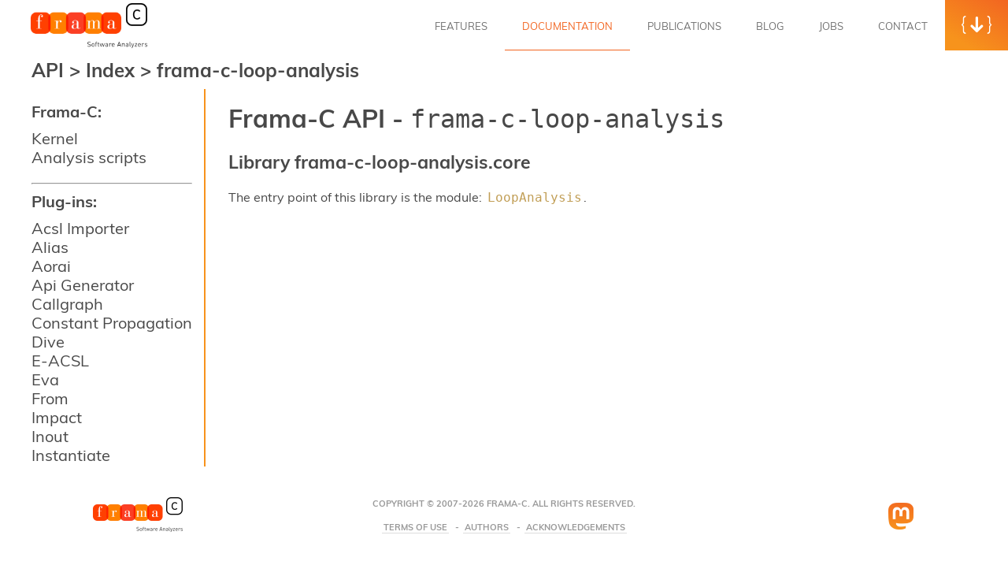

--- FILE ---
content_type: text/html
request_url: https://frama-c.com/api/frama-c-loop-analysis/index.html
body_size: 1937
content:
<!DOCTYPE html> <html lang="en-US" class="framac-site"> <head> <meta charset="UTF-8"> <meta name="viewport" content="width=device-width,initial-scale=1,maximum-scale=1,user-scalable=no"> <meta name="description" content="API documentation for Frama-C"> <title>Frama-C API</title> <link rel="stylesheet" href="/assets/css/main.css"> <link rel="stylesheet" href="/assets/css/page.css"> <link rel="stylesheet" href="/assets/css/tiles.css"> <link rel="stylesheet" href="/assets/css/pygments.css"> <link rel="stylesheet" href="/assets/css/api.css"> <link rel="shortcut icon" href="/assets/img/favicon.ico" type="image/x-icon"> <link rel="alternate" type="application/rss+xml" href="/feed/everything.xml" title="Frama-C RSS News and Blogs"/> <link rel="alternate" type="application/rss+xml" href="/feed/news.xml" title="Frama-C RSS News"/> <link rel="alternate" type="application/atom+xml" href="/feed/blogs.xml" title="Frama-C RSS Blogs"/> </head> <body class="page nonTouch"> <div class="sideMenu"> <input class="nav-check" id="nav-check" type="checkbox"> <div class="api-menu"> <b>Frama-C:</b> <ul> <li> <a href="/api/frama-c/Frama_c_kernel/index.html"> Kernel </a> </li> <li> <a href="/api/frama-c/Analysis_scripts/index.html"> Analysis scripts </a> </li> </ul> <hr> <b>Plug-ins:</b> <ul> <li><a href="/api/frama-c-acsl-importer/index.html"> Acsl Importer </a></li> <li><a href="/api/frama-c-alias/index.html"> Alias </a></li> <li><a href="/api/frama-c-aorai/index.html"> Aorai </a></li> <li><a href="/api/frama-c-api_generator/index.html"> Api Generator </a></li> <li><a href="/api/frama-c-callgraph/index.html"> Callgraph </a></li> <li><a href="/api/frama-c-constant_propagation/index.html"> Constant Propagation </a></li> <li><a href="/api/frama-c-dive/index.html"> Dive </a></li> <li><a href="/api/frama-c-e-acsl/index.html"> E-ACSL </a></li> <li><a href="/api/frama-c-eva/index.html"> Eva </a></li> <li><a href="/api/frama-c-from/index.html"> From </a></li> <li><a href="/api/frama-c-impact/index.html"> Impact </a></li> <li><a href="/api/frama-c-inout/index.html"> Inout </a></li> <li><a href="/api/frama-c-instantiate/index.html"> Instantiate </a></li> <li><a class="selected" href="/api/frama-c-loop-analysis/index.html"> Loop Analysis </a></li> <li><a href="/api/frama-c-markdown-report/index.html"> Markdown Report </a></li> <li><a href="/api/frama-c-metrics/index.html"> Metrics </a></li> <li><a href="/api/frama-c-nonterm/index.html"> Nonterm </a></li> <li><a href="/api/frama-c-obfuscator/index.html"> Obfuscator </a></li> <li><a href="/api/frama-c-occurrence/index.html"> Occurrence </a></li> <li><a href="/api/frama-c-pdg/index.html"> PDG </a></li> <li><a href="/api/frama-c-ptests/index.html"> Ptests </a></li> <li><a href="/api/frama-c-reduc/index.html"> Reduc </a></li> <li><a href="/api/frama-c-region/index.html"> Region </a></li> <li><a href="/api/frama-c-report/index.html"> Report </a></li> <li><a href="/api/frama-c-rtegen/index.html"> Rtegen </a></li> <li><a href="/api/frama-c-scope/index.html"> Scope </a></li> <li><a href="/api/frama-c-security_slicing/index.html"> Security Slicing </a></li> <li><a href="/api/frama-c-server/index.html"> Server </a></li> <li><a href="/api/frama-c-slicing/index.html"> Slicing </a></li> <li><a href="/api/frama-c-sparecode/index.html"> Sparecode </a></li> <li><a href="/api/frama-c-studia/index.html"> Studia </a></li> <li><a href="/api/frama-c-users/index.html"> Users </a></li> <li><a href="/api/frama-c-volatile/index.html"> Volatile </a></li> <li><a href="/api/frama-c-wp/index.html"> WP </a></li> </ul> <hr> <b>Libraries:</b> <ul> <li><a class="nav-link" href="/api/qed/index.html">Qed</a></li> </ul> </div> <label for="nav-check" class="menu-button"></label> <div class="nav-check-deactivator"></div> </div> <div id="wrapper" class="hfeed"> <header class="siteHeader" id="site_header"> <div id="header_iv_point" class="inviewTop"></div> <span class="brandLogo"><a href="/index.html" rel="home" title="Frama-C"><img src="/assets/img/frama-c.png" alt=""><span>Frama-C</span></a></span> <input class="burger-check" id="burger-check" type="checkbox"><label for="burger-check" class="burger"></label> <nav id="menu" role="navigation"> <div> <ul class="menu"> <li class="menu-item"> <a href="/html/kernel-plugin.html">Features</a> </li> <li class="menu-item current-menu-item"> <a href="/html/documentation.html">Documentation</a> </li> <li class="menu-item"> <a href="/html/publications.html">Publications</a> </li> <li class="menu-item"> <a href="/blog/index.html">Blog</a> </li> <li class="menu-item"> <a href="/html/jobs.html">Jobs</a> </li> <li class="menu-item"> <a href="/html/contact.html">Contact</a> </li> <li class="menu-item download"> <a href="/html/get-frama-c.html">Download</a> </li> </ul> </div> <a role="button" href="/html/get-frama-c.html" id="header_download_link" class="btnDownload"><span><i class="icon icon-curly-left"></i><i class="icon icon-download-arrow"></i><i class="icon icon-curly-right"></i></span></a> </nav> </header> <nav class="navigation"> <a class="nav-link" href="../../index.html">API</a> > <a class="nav-link" href="../index.html"> Index </a> > <a class="nav-link" href="#"> frama-c-loop-analysis </a> </nav> <div id="container" class="mainContainer"> <div class="pageAPI pages"> <div class="wrap"> <h1>Frama-C API - <code>frama-c-loop-analysis</code></h1> <h2 id="library-frama-c-loop-analysis.core"><a href="#library-frama-c-loop-analysis.core" class="anchor"></a>Library frama-c-loop-analysis.core</h2><p>The entry point of this library is the module: <a href="LoopAnalysis/index.html"><code>LoopAnalysis</code></a>.</p> </div> </div> <footer id="footer" class="mainFooter"> <a href="/index.html" rel="home" class="footLogo" title="Frama-C"><img src="/assets/img/frama-c.png" alt=""></a> <nav> <a href="https://fosstodon.org/@frama_c" target="_blank" class="mastodonLink"> <img src="/assets/img/mastodon-orange.png" class="mastodon-icon" alt=""></a> </nav> <div class="copyright"> <span>Copyright © 2007-2026 Frama-C. All Rights Reserved.</span> </div> <div class="copyright" style="width: 300px;"> <ul id="menu-footer-menu" class="footer-list-menu"> <li id="menu-item-214" class="menu-item menu-item-type-post_type menu-item-object-page menu-item-214"> <a href="/html/terms-of-use.html">Terms Of Use</a> </li> <li id="menu-item-233" class="menu-item menu-item-type-post_type menu-item-object-page menu-item-233"> <a href="/html/authors.html">Authors</a> </li> <li id="menu-item-225" class="menu-item menu-item-type-post_type menu-item-object-page menu-item-225"> <a href="/html/acknowledgement.html">Acknowledgements</a> </li> </ul> </div> </footer> <div class="clear"></div> </div> </div> </body> </html>

--- FILE ---
content_type: text/css
request_url: https://frama-c.com/assets/css/api.css
body_size: 3367
content:
.pageAPI{padding-top:40px}.pageAPI>.wrap{position:relative;margin:0 auto;padding:0 25px 0 25px;z-index:2}.pageAPI>.wrap{padding:0 25px 0 55px}@media(min-width:768px){.pageAPI>.wrap{padding:0 25px 0 260px}}@media(min-width:1280px){.pageAPI>.wrap{padding:0 25px 0 280px}}@media(min-width:1810px){.pageAPI>.wrap{max-width:1260px;margin:0 auto;padding:0 25px}}.navigation{display:block;top:64px;padding:10px;width:100%;min-height:20px;position:fixed;background-color:white;z-index:40;font-size:20px;font-weight:bold}@media(min-width:768px){.navigation{font-size:20px;top:60px;padding-left:15px}}@media(min-width:1280px){.navigation{font-size:24px;top:65px;padding-left:40px}}.navigation a{color:#484848}.menu-button{display:block;text-align:center;background:0;cursor:pointer;border-right:2px solid #f7931c;padding:10px}@media(min-width:768px){.menu-button{padding:0;margin-bottom:-128px;border-radius:0}}.nav-check{display:none}.api-menu{display:block;overflow-y:auto;overflow-x:visible;height:100%;width:0;margin-top:20px;padding-bottom:148px}@media(min-width:768px){.api-menu{padding:45px 15px 148px 15px;width:100%;min-width:190px}}@media(min-width:1280px){.api-menu{min-width:210px;padding-left:40px}}.nav-check:checked ~ .api-menu{padding:30px 15px 0 25px;width:100%;min-width:210px}.api-menu li,.api-menu ul{text-align:left;margin-left:0;padding-left:0}.api-menu ul{margin-top:10px}.api-menu li{list-style-type:none}@media(min-width:768px){.api-menu{font-size:18px}}@media(min-width:1280px){.api-menu{font-size:20px}}.api-menu a{color:#484848}.api-menu .selected{color:#f7931c}.check-zone{height:100vh}.sideMenu{position:fixed;height:100vh;display:inline-flex;padding-top:65px;background:white;z-index:20}.sideMenu label:after{content:"COMPONENTS";font-weight:bolder;display:inline-block;position:relative;font-size:1.1em;writing-mode:vertical-rl;text-orientation:sideways;padding-top:60px;width:20px;color:#f16521}.nav-check-deactivator{display:none}@media(min-width:768px){.sideMenu{z-index:10}.sideMenu label:after{display:none}.nav-check-deactivator{display:block;position:fixed;background:transparent;height:100vh;width:6px;z-index:4;left:230px}}@media(min-width:1280px){.nav-check-deactivator{left:250px}}:root{--main-background:#fff;--color:#484848;--source-color:grey;--anchor-hover:#555;--anchor-color:#d5d5d5;--xref-shadow:#c66;--xref-unresolved:#c66;--header-shadow:#ddd;--by-name-version-color:#aaa;--by-name-nav-link-color:#222;--target-background:#fdeee6;--target-shadow:#ffdec3;--pre-border-color:#eee;--code-background:floralwhite;--link-color:#f7931c;--toc-color:#1f2d3d;--toc-before-color:#777;--toc-background:#f6f8fa;--toc-list-border:#ccc;--spec-summary-border-color:#f36521;--spec-summary-background:var(--code-background);--spec-summary-hover-background:#ebeff2;--spec-details-after-background:rgba(0,4,15,0.05);--spec-details-after-shadow:rgba(204,204,204,0.53)}html{scroll-padding-top:120px}body.odoc-src{margin-right:calc(10vw+20ex)}.left{text-align:left}.right{text-align:right}.center{text-align:center}a{text-decoration:none}code a,pre a,tt a{color:var(--link-color)}*:target{background-color:var(--target-background)!important;box-shadow:0 0 0 1px var(--target-shadow)!important;border-radius:1px}*:hover>a.anchor{visibility:visible}a.anchor:before{content:"#"}a.anchor:hover{box-shadow:none;text-decoration:none;color:var(--anchor-hover)}.anchor{visibility:hidden;margin-left:-1.3em;font-weight:normal;font-style:normal;padding-right:.3em;padding-left:.4em;padding-top:0;margin-top:0;color:var(--anchor-color)}.spec>a.anchor{margin-left:-2.3em;padding-right:.9em}.xref-unresolved{color:var(--xref-unresolved)}.xref-unresolved:hover{box-shadow:0 1px 0 0 var(--xref-shadow)}a.source_link{float:right;color:var(--source-color);font-size:initial}.comment-delim{position:absolute;width:1px;height:1px;padding:0;margin:-1px;overflow:hidden;clip:rect(0,0,0,0);white-space:nowrap;border:0}tt,code,pre{font-family:monospace;font-weight:400}pre{padding:.1em;border:1px solid var(--pre-border-color);border-radius:5px;overflow-x:auto}p code,li code{border-radius:3px;padding:0 .3ex}code{white-space:pre-wrap}pre code{font-size:.893rem}.keyword{font-weight:500;color:#309100}.arrow{white-space:nowrap}.spec{background-color:var(--spec-summary-background);border-radius:3px;border-left:4px solid var(--spec-summary-border-color);border-right:5px solid transparent;padding:.35em .7em}li:not(:last-child)>.def-doc{margin-bottom:15px}div.odoc-spec,.odoc-include{margin-bottom:2em}.spec.type .variant p,.spec.type .record p{margin:5px}.spec.type .variant,.spec.type .record{margin-left:2ch;list-style:none;display:flex;flex-wrap:wrap;row-gap:4px}.spec.type .record>code,.spec.type .variant>code{min-width:40%}.spec.type>ol{margin-top:0;margin-bottom:0}.spec.type .record>.def-doc,.spec.type .variant>.def-doc{min-width:50%;padding:.25em .5em;margin-left:10%;border-radius:3px;flex-grow:1;background:var(--main-background);box-shadow:2px 2px 4px lightgrey}
div.def{margin-top:0;text-indent:-2ex;padding-left:2ex}div.def-doc>*:first-child{margin-top:0}div.def table{text-indent:0;padding:0;margin-left:-2ex}td.def{padding-left:2ex}td.def-doc *:first-child{margin-top:0}.at-tags{list-style-type:none;margin-left:-3ex}.at-tags li{padding-left:3ex;text-indent:-3ex}.at-tags .at-tag{text-transform:capitalize}.alert::before,.deprecated::before{content:'⚠️ '}.modules{list-style-type:none;margin-left:-3ex}.modules li{padding-left:3ex;text-indent:-3ex;margin-top:5px}.modules .synopsis{padding-left:1ch}.packages{list-style-type:none;margin-left:-3ex}.packages li{padding-left:3ex;text-indent:-3ex}.packages li a.anchor{padding-right:.5ch;padding-left:3ch}.packages .version{font-size:10px;color:var(--by-name-version-color)}.packages .synopsis{padding-left:1ch}.by-name nav a{text-transform:uppercase;font-size:18px;margin-right:1ex;color:var(--by-name-nav-link-color,);display:inline-block}.by-tag nav a{margin-right:1ex;color:var(--by-name-nav-link-color);display:inline-block}.by-tag ol{list-style-type:none}.by-tag ol.tags li{margin-left:1ch;display:inline-block}.by-tag td:first-child{text-transform:uppercase}.package nav{display:inline;font-size:14px;font-weight:normal}.package .version{font-size:14px}.package.info{margin:0}.package.info td:first-child{font-style:italic;padding-right:2ex}.package.info ul{list-style-type:none;display:inline;margin:0}.package.info li{display:inline-block;margin:0;margin-right:1ex}#info-authors li,#info-maintainers li{display:block}.odoc-toc:before{display:block;content:"Contents";text-transform:uppercase;font-size:1em;margin:1.414em 0 .5em;font-weight:500;color:var(--toc-before-color);line-height:1.2}.odoc-toc{position:fixed;top:0;bottom:0;left:0;max-width:30ex;min-width:26ex;width:20%;background:var(--toc-background);overflow:auto;color:var(--toc-color);padding-left:2ex;padding-right:2ex}.odoc-toc ul li a{font-size:.95em;color:var(--color);font-weight:400;line-height:1.6em;display:block}.odoc-toc ul li a:hover{box-shadow:none}.odoc-toc>ul>li>a{font-weight:500}.odoc-toc li ul{margin:0}.odoc-toc ul{list-style-type:none}.odoc-toc ul li{margin:0}.odoc-toc>ul>li{margin-bottom:.3em}.odoc-toc ul li li{border-left:1px solid var(--toc-list-border);margin-left:5px;padding-left:12px}.odoc-table{margin:1em}.odoc-table td,.odoc-table th{padding-left:.5em;padding-right:.5em;border:1px solid black}.odoc-table th{font-weight:bold}@media only screen and (max-width:110ex){.odoc-toc{position:static;width:auto;min-width:unset;max-width:unset;border:0;padding:.2em 1em;border-radius:5px;margin-bottom:2em}}@media print{body{color:black;background:white}body nav:first-child{visibility:hidden}}.source_container{display:flex}.source_line_column{padding-right:.5em;text-align:right;background:#eee8d5}.source_line{padding:0 1em}.source_code{flex-grow:1;background:#fdf6e3;padding:0 .3em;color:#657b83}.odoc-directory::before{content:"📁";margin:.3em;font-size:1.3em}.odoc-file::before{content:"📄";margin:.3em;font-size:1.3em}.odoc-folder-list{list-style:none}details{border:1px solid #f7931c;border-radius:5px;padding:1em 1em;margin-bottom:1em}details:hover{color:#242424!important;background-color:#f9f9f9!important}details summary:focus,details:hover summary{color:#f16521}details.empty:hover,details.empty summary,details.empty summary:hover{color:#484848!important;background-color:transparent!important}details summary{cursor:pointer;padding:10px 20px 10px 35px!important;margin-bottom:20px}details.empty summary{cursor:auto}details summary::before{list-style:inside;margin-top:5px;margin-left:30px;font-size:100%}details[open] summary::before{content:"\e904";margin-top:12px;margin-left:25px;font-size:65%}details[open].empty summary::before,details.empty summary::before{display:none}.VAL,.TYPE,.LET,.REC,.IN,.OPEN,.NONREC,.MODULE,.METHOD,.LETOP,.INHERIT,.INCLUDE,.FUNCTOR,.EXTERNAL,.CONSTRAINT,.ASSERT,.AND,.END,.CLASS,.STRUCT,.SIG{color:#859900}.WITH,.WHILE,.WHEN,.VIRTUAL,.TRY,.TO,.THEN,.PRIVATE,.OF,.NEW,.MUTABLE,.MATCH,.LAZY,.IF,.FUNCTION,.FUN,.FOR,.EXCEPTION,.ELSE,.TO,.DOWNTO,.DO,.DONE,.BEGIN,.AS{color:#cb4b16}.TRUE,.FALSE{color:#b58900}.failwith,.INT,.SEMISEMI,.LIDENT{color:#2aa198}.STRING,.CHAR,.UIDENT{color:#b58900}.DOCSTRING{color:#268bd2}.COMMENT{color:#93a1a1}span .constructor{color:#567bc3}